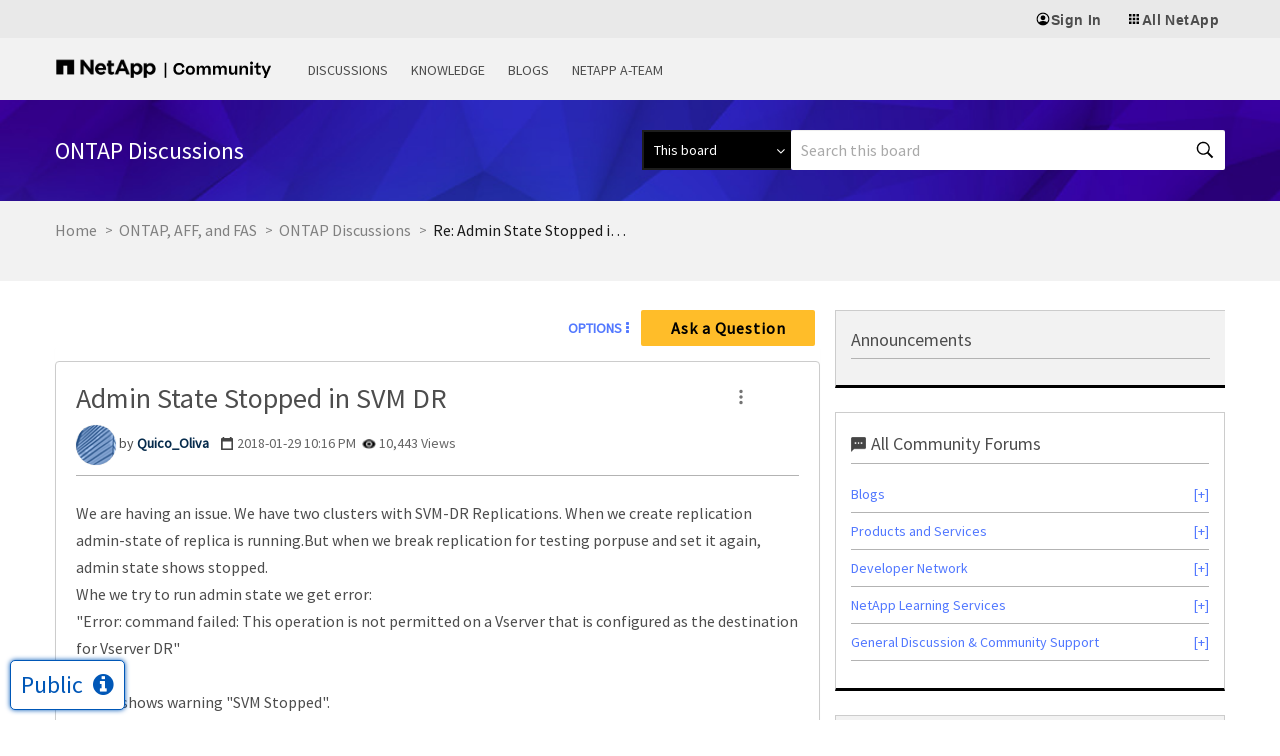

--- FILE ---
content_type: application/x-javascript;charset=utf-8
request_url: https://sometrics.netapp.com/id?d_visid_ver=5.5.0&d_fieldgroup=A&mcorgid=1D6F34B852784AA40A490D44%40AdobeOrg&mid=33272081435926048974958233615714339043&ts=1766974027236
body_size: -43
content:
{"mid":"33272081435926048974958233615714339043"}